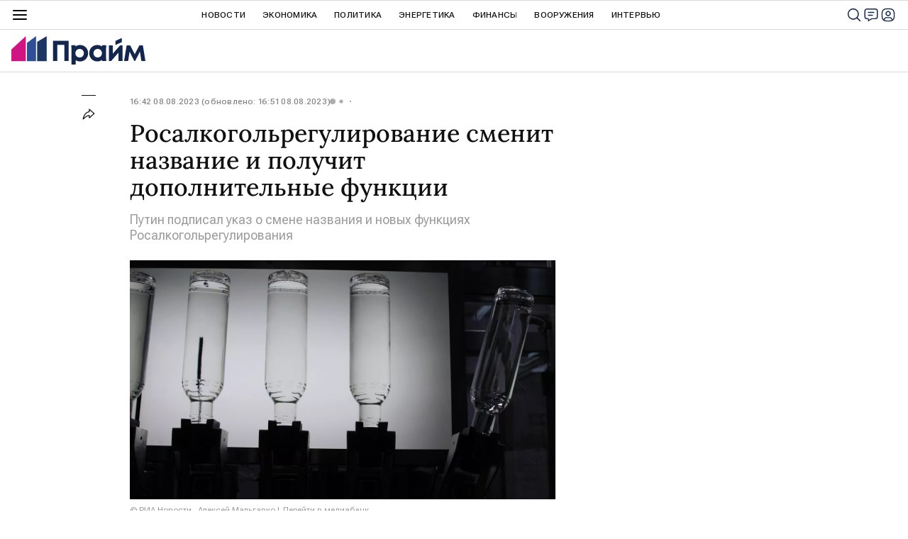

--- FILE ---
content_type: text/html
request_url: https://webservice.1prime.ru/pttable?host=1prime.ru&encoding=utf-8&template=prime_new_site2_jsonp&time=14739380
body_size: 5789
content:
[
{
     "id": "Brent",
     "date": "17/01/26",
     "time": "00:54",
     "value": 63.56,
     "diff": 0.6,
     "name" : "Нефть марки(сорта) Brent",
	 "short_name" : "Brent",
     "sheet" : "CST",
     "field" : "Last",
     "note" : "BrentSp"
},
{
     "id": "USD",
     "date": "17/01/26",
     "time": "18:00",
     "value": 77.8332,
     "diff": -0.88,
     "name" : "USD ЦБ",
	 "short_name" : "USD ЦБ",
     "sheet" : "CB",
     "field" : "Last",
     "note" : "USD"
},
{
     "id": "EUR",
     "date": "17/01/26",
     "time": "18:00",
     "value": 90.5366,
     "diff": -1.39,
     "name" : "EURO ЦБ",
	 "short_name" : "EURO ЦБ",
     "sheet" : "CB",
     "field" : "Last",
     "note" : "EUR"
},
{
     "id": "USDUTM",   
     "date": "17/01/26",
     "time": "18:00",
     "value": 77.8332,
     "diff": -0.88,
       "name" : "USD ЦБ",
	 "short_name" : "USD ЦБ",
     "sheet" : "CB",
     "field" : "Last",
     "note" : "USD"
},
{
     "id": "EURTM",
    "date": "17/01/26",
     "time": "18:00",
     "value": 90.5366,
     "diff": -1.39,
	"name" : "EURO ЦБ",
	 "short_name" : "EURO ЦБ",
     "sheet" : "CB",
     "field" : "Last",
	"note" : "EUR"
},
{
     "id": "ETH",
       "date": "17/01/26",
     "time": "00:58",
     "value": 3345.73,
     "diff": 5.54,
     "name" : "ETH/USD (Ethereum)",
	 "short_name" : "Ethereum",
     "sheet" : "FRB",
     "field" : "Last",
     "note" : "ETH"
},
{
     "id": "BTC",
       "date": "17/01/26",
     "time": "00:58",
     "value": 95344.29,
     "diff": -0.42,
     "name" : "BTC/USD (Bitcoin)",
	 "short_name" : "Bitcoin",
     "sheet" : "FRB",
     "field" : "Last",
     "note" : "BTC"
},
{
     "id": "RPL",
      "date": "05/02/25",
     "time": "18:00",
     "value": 2.37,
     "diff": -10.6,
     "name" : "RPL/USD (Ripple)",
	 "short_name" : "Ripple",
     "sheet" : "FRB",
     "field" : "Last",
     "note" : "RPL"
},
{
     "id": "IMOEX",
     "date": "16/01/26",
     "time": "18:50",
     "value": 2733.75,
     "diff" : 1.2,  
     "name" : "Индекс МосБиржи (IMOEX)",
	"short_name" : "IMOEX",
     "sheet" : "INDEX",
     "field" : "Last",
     "note" : "IMOEX"
},
{
     "id": "RTSI",
     "date": "16/01/26",
     "time": "18:50",
     "value": 1106.46,
     "diff" : 2.1,
     "name" : "Индекс РТС (RTSI)",
	 "short_name" : "RTSI",
     "sheet" : "INDEX",
     "field" : "Last",
     "note" : "RTSI"
},
{
     "id": "FTSE",
     "date": "22/04/24",
     "time": "11:15",
     "value": 7999.06,
     "diff": 0.65,
     "name" : "FTSE 100 Index Великобритания",
	 "short_name" : "FTSE 100",
     "sheet" : "INX",
     "field" : "Last",
     "note" : "FTSE"
},
{
     "id": "DAX",
     "date": "23/01/25",
     "time": "11:01",
     "value":"18025.91",
     "diff": 0.61,
     "name" : "DAX PERFORMANCE Index(Xetra DAX Index) Германия",
	 "short_name" : "DAX",
     "sheet" : "INX",
     "field" : "Last",
     "note" : "DAX"
},
{
     "id": "CAC40",
       "date": "16/01/26",
     "time": "19:35",
     "value":"8258.94",
     "diff": -0.65,
     "name" : "CAC 40 Index Франция",
	 "short_name" : "CAC 40",
     "sheet" : "INX",
     "field" : "Last",
     "note" : "CAC"
},
{
     "id": "EN100",
       "date": "16/01/26",
     "time": "20:00",
     "value":"1787.25",
     "diff": -0.15,
     "name" : "Индекс Euronext 100",
     "short_name" : "EURONEXT100",
     "sheet" : "INX",
     "field" : "Last",
     "note" : "EN100"
},
{
     "id": "N225",
      "date": "15/01/26",
     "time": "10:50",
     "value": 9075.41,
     "diff": 0.47,
     "name" : "Jakarta Composite",
	 "short_name" : "JC",
     "sheet" : "INXA",
     "field" : "Last",
     "note" : "JC"
},
{
     "id": "HANG_S",
     "date": "15/01/26",
     "time": "17:00",
     "value": 6261.94,
     "diff": 0.0,
     "name" : "DFM General UAE",
	 "short_name" : "DFMGI",
     "sheet" : "INXA",
     "field" : "Last",
     "note" : "DFMGI"
},
{
     "id": "Gaz",
     "date": "16/01/26",
     "time": "16:25",
     "value": 95.46,
     "diff": 10.03,
     "name" : "Natural Gaz",
	 "short_name" : "NAT GAS",
     "sheet" : "IPE",
     "field" : "Last",
     "note" : "NN1"
},
{
     "id": "WTI",
    "date": "16/01/26",
     "time": "19:20",
     "value": 59.80,
     "diff": 1.06,
     "name" : "Нефть марки(сорта) WTI",
	 "short_name" : "WTI",
     "sheet" : "IPE",
     "field" : "Last",
     "note" : "WTI1"
},
{
     "id": "Gold",
     "date": "17/01/26",
     "time": "00:54",
     "value": 4595.25,
     "diff": 1.0,
     "name" : "Золото межбанковский рынок",
	 "short_name" : "GOLD",
     "sheet" : "FRT",
     "field" : "Last",
     "note" : "XAU/USD"
},
{
     "id": "PETROL_95",
     "date": "05/02/25",
     "time": "11:11:11",
     "value": 1.0,
     "diff": 0.0,
     "name" : "Бензин 95 К5",
     "short_name" : "Бензин 95",
     "sheet" : "INDEX",
     "field" : "Last",
     "note" : "PETROL_95"
},
{
     "id": "IMOEX2",
   "date": "12/02/25",
     "time": "10:45",
     "value": 3048.29,
     "diff": 0.2,    
     "name" : "Индекс МосБиржи (IMOEX)",
	 "short_name" : "IMOEX",
     "sheet" : "INDEX",
     "field" : "Last",
     "note" : "IMOEX"
},
{
     "id": "RTSI2",
    "date": "12/02/25",
     "time": "10:45",
     "value": 1002.75,
     "diff": 1.04,
     "name" : "Индекс РТС (RTSI)",
	 "short_name" : "RTSI",
     "sheet" : "INDEX",
     "field" : "Last",
     "note" : "RTSI"
} 

]

--- FILE ---
content_type: image/svg+xml
request_url: https://cdnn.1prime.ru//i/sprites/s_social/inline.svg?101
body_size: 21271
content:
<?xml version="1.0" encoding="utf-8"?><svg xmlns="http://www.w3.org/2000/svg" xmlns:xlink="http://www.w3.org/1999/xlink"><symbol viewBox="0 0 22 22" id="s_social-s_facebook" xmlns="http://www.w3.org/2000/svg"><path d="M22 11.002C22 4.925 17.076 0 11 0S0 4.925 0 11.002c0 5.492 4.022 10.043 9.281 10.869v-7.689H6.488v-3.18h2.793V8.578c0-2.757 1.642-4.28 4.155-4.28 1.204 0 2.462.215 2.462.215V7.22h-1.387c-1.367 0-1.792.849-1.792 1.72v2.062h3.05l-.487 3.18h-2.563v7.689C17.979 21.045 22 16.494 22 11z"/></symbol><symbol viewBox="0 0 24 24" id="s_social-s_fbmessenger" xmlns="http://www.w3.org/2000/svg"><path fill-rule="evenodd" clip-rule="evenodd" d="M19.979 3.537a11.735 11.735 0 00-7.94-3.051h-.003a11.832 11.832 0 00-4.435.826 11.584 11.584 0 00-3.58 2.225 10.47 10.47 0 00-2.408 3.306 9.746 9.746 0 00.278 8.695 10.435 10.435 0 003.074 3.544v4.037l3.8-2.161c.525.17 1.061.3 1.606.389a11.401 11.401 0 006.04-.707 11.63 11.63 0 003.568-2.265 10.7 10.7 0 002.408-3.346 9.688 9.688 0 00.89-4.117 9.512 9.512 0 00-.89-4.07 10.473 10.473 0 00-2.408-3.305zm-6.837 11.028l-.002.003h.005l-.003-.003zm6.134-6.597l-6.134 6.597L10.27 11.5l-5.6 3.068 6.167-6.6 2.908 3.13 5.532-3.13z"/></symbol><symbol viewBox="0 0 22 22" id="s_social-s_flipboard" xmlns="http://www.w3.org/2000/svg"><path fill-rule="evenodd" clip-rule="evenodd" d="M21.4.616H.6v20.768h20.8V.616zM8.722 17.381H4.67v-12.7h4.053v12.7zm8.608-8.675v-4.02H9.141v4.02h8.19zm-4.153.418v4.07H9.141v-4.07h4.036z"/></symbol><symbol viewBox="0 0 22 22" id="s_social-s_google" xmlns="http://www.w3.org/2000/svg"><path d="M11.213 9.469v3.673h6.077a5.782 5.782 0 01-6.077 4.623 6.766 6.766 0 010-13.532 6.028 6.028 0 014.272 1.652l2.908-2.8a10.273 10.273 0 00-7.18-2.798C5.297.287.5 5.084.5 11c0 5.917 4.797 10.714 10.713 10.714 6.184 0 10.287-4.346 10.287-10.467a9.94 9.94 0 00-.169-1.777L11.213 9.47z"/></symbol><symbol viewBox="0 0 22 22" id="s_social-s_instagram" xmlns="http://www.w3.org/2000/svg"><path fill-rule="evenodd" clip-rule="evenodd" d="M21.674 8.02c.026 1.697.026 3.821 0 6.373a11.048 11.048 0 01-.419 3.307 5.344 5.344 0 01-4.315 3.746 17.97 17.97 0 01-2.957.241c-1.672.026-3.788.026-6.35 0-1.117.03-2.232-.11-3.307-.415a5.343 5.343 0 01-3.759-4.308 17.767 17.767 0 01-.242-2.957C.3 12.317.3 10.193.325 7.634a10.991 10.991 0 01.415-3.31A5.347 5.347 0 015.056.573C6.036.431 7.024.35 8.014.331c.147-.005 1.147-.008 3-.008v-.03c2.634.046 4.07.073 4.311.08a7.085 7.085 0 013.538.918 5.286 5.286 0 012.57 3.77c.156.977.236 1.966.24 2.956l.001.002zm-4.979-4c.345-.011.678.12.921.364.246.24.381.57.373.912.007.346-.13.68-.377.921a1.218 1.218 0 01-.907.378 1.256 1.256 0 01-.915-.388 1.282 1.282 0 01.905-2.188zM19.8 10.84a568.057 568.057 0 01-.139 4.893l.006.003a3.965 3.965 0 01-1.435 3.086 3.9 3.9 0 01-2.089.81c-.82.08-1.638.126-2.454.135a79.61 79.61 0 01-1.4.013h-2.7c-.444-.003-.867-.008-1.267-.016a19.033 19.033 0 01-2.844-.2 3.7 3.7 0 01-2.163-1.143 3.8 3.8 0 01-.929-2.279c-.087-1.006-.133-2.24-.139-3.7-.005-1.73.018-3.667.068-5.81.013-.515.09-1.026.23-1.522a3.458 3.458 0 013.03-2.66c.897-.122 1.801-.185 2.706-.187 1.981-.031 3.793-.031 5.437 0 .96-.002 1.917.073 2.864.223.814.13 1.56.531 2.114 1.14.543.632.868 1.422.927 2.253.062.62.107 1.43.134 2.43v2.531h.043zM11.05 5.52a5.29 5.29 0 012.73.737 5.508 5.508 0 01-5.559 9.511 5.36 5.36 0 01-1.989-2.01 5.548 5.548 0 01-.726-2.8 5.283 5.283 0 01.74-2.737 5.391 5.391 0 012.016-1.978 5.537 5.537 0 012.788-.724v.001zm3.24 6.86a3.557 3.557 0 01-3.295 2.195 3.432 3.432 0 01-2.514-1.052 3.556 3.556 0 115.032-5.025 3.557 3.557 0 01.776 3.882z"/></symbol><symbol viewBox="0 0 22 24" id="s_social-s_livejournal" xmlns="http://www.w3.org/2000/svg"><path fill-rule="evenodd" clip-rule="evenodd" d="M.106 6.165L2.28 8.338A10.295 10.295 0 107.543 3.25l8.375 8.376v.006l.74 3.136.76 3.535-3.534-.76-3.137-.738L2.28 8.338A10.329 10.329 0 017.542 3.25L5.28.99A15.944 15.944 0 00.106 6.165zm15.977 8.395l-.552-2.424a8.667 8.667 0 00-4.278 4.28l2.424.552a5.443 5.443 0 012.406-2.408z"/></symbol><symbol viewBox="0 0 24 17" id="s_social-s_myworld" xmlns="http://www.w3.org/2000/svg"><path fill-rule="evenodd" clip-rule="evenodd" d="M16.312 5.245a2 2 0 01-1.491-.62 2.083 2.083 0 01-.6-1.51 2.142 2.142 0 01.6-1.526A1.968 1.968 0 0116.31.952a1.818 1.818 0 011.419.64c.376.418.579.963.568 1.525a2.154 2.154 0 01-.568 1.51 1.841 1.841 0 01-1.42.62l.003-.002zm-8.7 0a1.954 1.954 0 01-1.455-.62 2.083 2.083 0 01-.6-1.51 2.142 2.142 0 01.6-1.526c.37-.411.9-.643 1.455-.637.543 0 1.06.233 1.42.64.394.409.61.957.6 1.525a2.087 2.087 0 01-.6 1.51c-.365.397-.88.623-1.42.62v-.002zm15.569 9.763a1.274 1.274 0 00-.09-.923l-.001.001-2.556-4.544a1.354 1.354 0 00-.763-.568 1.1 1.1 0 00-.9.106c-.29.166-.501.44-.586.763-.084.318-.04.656.124.941l.284.568a9.218 9.218 0 01-3.09 2.2 9.063 9.063 0 01-3.691.781 8.943 8.943 0 01-3.674-.78 9.281 9.281 0 01-3.071-2.2l.242-.566a1.4 1.4 0 00.16-.94 1.173 1.173 0 00-.48-.764c-.299-.162-.65-.2-.976-.106-.308.086-.57.29-.728.568L.723 14.09a1.369 1.369 0 00.5 1.7c.086.09.197.151.319.177a1.181 1.181 0 00.923-.142c.2-.13.36-.314.462-.532l.923-1.669a11.761 11.761 0 003.727 2.414 11.48 11.48 0 008.68 0 11.81 11.81 0 003.71-2.414l.998 1.67c.098.213.252.396.444.531.173.117.377.18.586.178.1 0 .201-.012.3-.036a.624.624 0 00.3-.177c.303-.159.518-.445.586-.78z"/></symbol><symbol viewBox="0 0 24 24" id="s_social-s_odnoklassniki" xmlns="http://www.w3.org/2000/svg"><path d="M10.715 6.3c.325-.325.79-.537 1.3-.537.507 0 .973.198 1.298.537.325.325.536.791.536 1.3 0 .508-.197.96-.536 1.3-.325.324-.79.536-1.299.536-.508 0-.96-.198-1.299-.537a1.848 1.848 0 01-.536-1.3c0-.508.197-.96.536-1.299z"/><path fill-rule="evenodd" clip-rule="evenodd" d="M1.708 1.695C.014 3.39.014 6.102.014 11.541L0 12.487c0 5.425 0 8.151 1.694 9.832C3.388 24 6.1 24 11.534 24h.96c5.421 0 8.146 0 9.826-1.681C24 20.638 24 17.926 24 12.487v-.96c0-5.425 0-8.15-1.68-9.832C20.64 0 17.93 0 12.494 0h-.96C6.113 0 3.388 0 1.708 1.695zm10.306 9.973A4.052 4.052 0 0016.08 7.6a4.052 4.052 0 00-4.066-4.068A4.052 4.052 0 007.948 7.6a4.052 4.052 0 004.066 4.068zm5.464 1.653l-1.186-1.625c-.07-.099-.198-.113-.269-.028-1.129.96-2.512 1.582-3.995 1.582-1.482 0-2.866-.621-3.995-1.582a.201.201 0 00-.282.028l-1.2 1.625c-.057.085-.043.197.028.254a8.342 8.342 0 003.388 1.653l-2.315 4.435c-.07.128.028.283.17.283h2.47c.07 0 .14-.043.17-.113l1.552-3.659 1.553 3.659c.028.07.099.113.17.113h2.456c.141 0 .24-.155.17-.283l-2.302-4.435a8.341 8.341 0 003.388-1.653c.071-.056.085-.17.029-.254z"/></symbol><symbol viewBox="0 0 24 24" id="s_social-s_pinterest" xmlns="http://www.w3.org/2000/svg"><path d="M11.998.694a11.306 11.306 0 00-4.773 21.554c.072-3.162 1.15-5.786 1.708-8.538-1.174-1.978.142-5.96 2.62-4.978 3.05 1.206-2.64 7.354 1.18 8.122 3.987.8 5.614-6.921 3.142-9.431-3.573-3.627-10.4-.083-9.562 5.107.205 1.269 1.516 1.655.524 3.405-2.287-.505-2.969-2.31-2.88-4.714.14-3.936 3.535-6.692 6.941-7.073 4.306-.482 8.35 1.58 8.907 5.632.628 4.573-1.944 9.525-6.549 9.169-1.248-.1-1.773-.715-2.752-1.31a16.752 16.752 0 01-1.63 5.226A11.306 11.306 0 1011.997.694z"/></symbol><symbol viewBox="0 0 22 22" id="s_social-s_rss" xmlns="http://www.w3.org/2000/svg"><path fill-rule="evenodd" clip-rule="evenodd" d="M17.863 21.402c0-9.62-7.8-17.42-17.42-17.42V.577a20.825 20.825 0 0120.825 20.826v.07h-3.405v-.07zM.443 10.476c6.034.001 10.926 4.893 10.926 10.928v.07h3.441v-.07A14.367 14.367 0 00.443 7.034v3.442zm3.28 10.964a3.244 3.244 0 100-6.489 3.244 3.244 0 000 6.489z"/></symbol><symbol viewBox="0 0 22 20" id="s_social-s_rutube" xmlns="http://www.w3.org/2000/svg"><path fill-rule="evenodd" clip-rule="evenodd" d="M21.826 2.023a2.022 2.022 0 11-4.044.002 2.022 2.022 0 014.044-.002zM.412 3.852H0v15.586h3.892V14.38h1.952c1.73.001 3.463.002 5.194-.006.24 0 .373.076.504.273 1.025 1.54 2.06 3.074 3.104 4.602.07.104.243.196.37.197 1.107.012 2.214.01 3.322.008h.536c.05 0 .1-.008.16-.016a3.74 3.74 0 01.097-.013l-2.4-3.253-1.33-1.802.116-.026.19-.043c1.666-.352 2.58-1.264 2.835-2.928.225-1.464.239-2.944.005-4.408-.247-1.546-1.16-2.553-2.69-2.912-.624-.147-1.283-.191-1.926-.194-3.474-.012-6.947-.01-10.42-.009l-3.099.002zm3.814 7.07h-.327V7.309l.122-.007c.07-.004.134-.008.2-.008h1.207c2.617 0 5.234-.001 7.85.004.28 0 .56.045.837.09.355.058.58.308.598.638.037.728.036 1.46 0 2.188-.017.367-.274.602-.65.658-.205.031-.415.048-.623.048-2.559.002-5.119.002-7.678.002H4.226z"/></symbol><symbol viewBox="0 0 23 24" id="s_social-s_skype" xmlns="http://www.w3.org/2000/svg"><path fill-rule="evenodd" clip-rule="evenodd" d="M18.796 4.568a10.47 10.47 0 012.937 9.041 6.33 6.33 0 01-8.711 8.713 10.475 10.475 0 01-11.978-11.98 6.332 6.332 0 018.712-8.713c3.31-.524 6.67.569 9.04 2.94zm-4.385 13.665a4.33 4.33 0 001.945-1.494 3.689 3.689 0 00.67-2.159 3.42 3.42 0 00-.385-1.69c-.256-.46-.621-.85-1.063-1.135a6.75 6.75 0 00-1.651-.763 23.144 23.144 0 00-2.16-.57 38.06 38.06 0 01-1.361-.338 4.32 4.32 0 01-.806-.317 1.854 1.854 0 01-.62-.478 1 1 0 01-.22-.646c.02-.44.27-.836.657-1.043a3.137 3.137 0 011.755-.441 2.8 2.8 0 011.7.4c.382.308.692.696.909 1.137.147.28.337.535.563.757.219.173.495.258.774.239.352.008.692-.135.933-.392.237-.234.372-.552.374-.885a2.3 2.3 0 00-.3-1.081 3.412 3.412 0 00-.924-1.052 4.945 4.945 0 00-1.584-.8 7.55 7.55 0 00-2.255-.3 8.071 8.071 0 00-2.84.454 4 4 0 00-1.855 1.3 3.131 3.131 0 00-.642 1.94c-.024.692.191 1.37.609 1.923.436.536 1 .953 1.64 1.213.823.34 1.676.6 2.548.775.749.16 1.352.31 1.8.452.404.117.776.326 1.087.61.277.264.426.636.41 1.018a1.563 1.563 0 01-.77 1.328 3.5 3.5 0 01-2.031.538 3.383 3.383 0 01-1.468-.265 2.266 2.266 0 01-.861-.677 5.129 5.129 0 01-.576-1.03 2.114 2.114 0 00-.543-.81 1.191 1.191 0 00-.8-.279 1.333 1.333 0 00-.951.355c-.24.221-.375.532-.373.857.02.627.234 1.233.61 1.735a4.46 4.46 0 001.574 1.416 7.207 7.207 0 003.458.736 7.749 7.749 0 003.023-.538z"/></symbol><symbol viewBox="0 0 24 23" id="s_social-s_sms" xmlns="http://www.w3.org/2000/svg"><path fill-rule="evenodd" clip-rule="evenodd" d="M.752 10.96C.752 5.204 5.786.542 12 .542c6.211 0 11.248 4.668 11.248 10.418 0 5.75-5.036 10.412-11.247 10.412-.79 0-1.579-.076-2.354-.23a15.116 15.116 0 01-5.528 1.539 10.28 10.28 0 001.933-2.884 10.258 10.258 0 01-5.3-8.837zm4.264 4.263a2.549 2.549 0 001.807-.671 2.243 2.243 0 00.723-1.695 2.365 2.365 0 00-.548-1.542c-.3-.38-.65-.716-1.041-1-.634-.44-.767-.741-.767-.915a.356.356 0 01.124-.3.584.584 0 01.387-.115c.404.04.792.173 1.135.39l.235.129V7.478l-.1-.041a3.648 3.648 0 00-1.468-.318A2.225 2.225 0 003.182 9.44c-.004.486.142.962.417 1.364.363.488.799.917 1.293 1.272.176.126.336.274.476.44.073.091.114.204.115.32a.454.454 0 01-.134.347.539.539 0 01-.388.13 2.684 2.684 0 01-1.26-.443l-.237-.14v2.1l.09.044c.455.225.955.344 1.462.348zm8.882-.194l-.365-4.136-.847 4.136h-1.387l-.888-4.17-.354 4.169h-1.91l.83-7.7h2.393l.025.129c.219 1.155.406 2.2.558 3.128l.025-.16c.074-.446.155-.887.239-1.31l.352-1.787h2.434l.877 7.7h-1.982zm4.52.194a2.549 2.549 0 001.807-.671 2.243 2.243 0 00.723-1.695 2.37 2.37 0 00-.547-1.542c-.3-.38-.65-.716-1.042-1-.634-.44-.767-.741-.767-.915a.356.356 0 01.124-.3.584.584 0 01.387-.115c.404.04.792.173 1.135.39l.235.129V7.478l-.1-.041a3.648 3.648 0 00-1.468-.318 2.225 2.225 0 00-2.321 2.322 2.38 2.38 0 00.417 1.364c.363.488.799.917 1.293 1.272.176.126.336.274.476.44.073.091.114.204.115.32a.454.454 0 01-.134.347.539.539 0 01-.388.13 2.684 2.684 0 01-1.259-.443l-.238-.14v2.1l.09.044c.455.225.955.344 1.462.348z"/></symbol><symbol viewBox="0 0 22 24" id="s_social-s_tamtam" xmlns="http://www.w3.org/2000/svg"><path fill-rule="evenodd" clip-rule="evenodd" d="M14.974 1.511A10.658 10.658 0 0010.997.76a10.575 10.575 0 00-3.943.755 9.914 9.914 0 00-5.48 5.2 9.329 9.329 0 00-.83 3.931 9.446 9.446 0 001.243 4.9c.829 1.4 1.955 2.601 3.3 3.516v4.421l3.624-2.645c.376.062.756.098 1.136.107.39.01.706.015.952.015a9.821 9.821 0 004.023-.829 10.754 10.754 0 003.285-2.24 10.354 10.354 0 002.165-3.287c.524-1.254.79-2.601.783-3.96a8.998 8.998 0 00-.8-3.932 9.914 9.914 0 00-5.48-5.2zm-2.349 13.757a3.856 3.856 0 01-1.628.384 4.8 4.8 0 01-3.482-1.405 4.435 4.435 0 01-1.428-3.27h9.455a3.75 3.75 0 01-.384 1.8 5.326 5.326 0 01-1.06 1.474 5.237 5.237 0 01-1.473 1.017z"/></symbol><symbol viewBox="0 0 23 20" id="s_social-s_telegram" xmlns="http://www.w3.org/2000/svg"><path d="M21.19.119c-.037.013-.073.029-.11.043L7.473 5.407c-2.1.81-4.2 1.62-6.3 2.433-.331.11-.639.282-.906.507a.56.56 0 00.092 1c.185.106.383.187.59.242 1.54.48 3.078.965 4.621 1.439a.455.455 0 01.341.34c.156.517.332 1.029.5 1.545.492 1.516.983 3.032 1.472 4.549a.55.55 0 00.572.428 1.376 1.376 0 001.058-.454c.777-.767 1.568-1.522 2.342-2.293a.307.307 0 01.48-.037c1.571 1.177 3.153 2.338 4.73 3.507.236.185.509.318.8.39a.92.92 0 001.09-.461 2.63 2.63 0 00.276-.821c1.046-4.925 2.09-9.85 3.131-14.775.147-.572.259-1.153.335-1.74A1.039 1.039 0 0021.19.12zm-2.61 3.7c-.183.173-.372.34-.557.508-2.951 2.662-5.904 5.322-8.857 7.98a.932.932 0 00-.32.673c-.09 1.108-.2 2.214-.3 3.32a.132.132 0 01-.08.14c-.148-.45-.292-.9-.438-1.341-.44-1.35-.878-2.7-1.328-4.048a.334.334 0 01.16-.471c3.643-2.292 7.282-4.586 10.918-6.882.181-.132.39-.22.61-.257.115-.013.247-.018.307.1.06.118-.04.206-.116.277z"/></symbol><symbol viewBox="0 0 22 22" id="s_social-s_tiktok" xmlns="http://www.w3.org/2000/svg"><path d="M19.381 0H2.619A2.622 2.622 0 000 2.619v16.762a2.622 2.622 0 002.619 2.62h16.762a2.622 2.622 0 002.62-2.62V2.619A2.622 2.622 0 0019.38 0zm-2.092 9.598a3.924 3.924 0 01-3.645-1.756v6.043a4.467 4.467 0 11-4.467-4.467c.093 0 .185.009.276.014v2.201c-.091-.01-.182-.027-.276-.027a2.28 2.28 0 100 4.559c1.26 0 2.372-.992 2.372-2.251L11.57 3.65h2.106a3.922 3.922 0 003.615 3.502v2.446"/></symbol><symbol viewBox="0 0 18 20" id="s_social-s_tiktok_alt" xmlns="http://www.w3.org/2000/svg"><path d="M6.076 10.823c.129 0 .251.023.376.038V7.866c-.125-.007-.249-.019-.376-.019a6.076 6.076 0 106.077 6.077V5.702a5.339 5.339 0 004.959 2.39h.003V4.764A5.336 5.336 0 0112.197 0H9.333l-.03 13.963c0 1.713-1.513 3.063-3.226 3.063a3.101 3.101 0 010-6.203z"/></symbol><symbol viewBox="0 0 24 20" id="s_social-s_twitter" xmlns="http://www.w3.org/2000/svg"><path d="M.485 17.082a13.217 13.217 0 0020.331-11.74 9.428 9.428 0 002.318-2.4 9.318 9.318 0 01-2.669.73 4.664 4.664 0 002.044-2.57 9.289 9.289 0 01-2.95 1.127 4.65 4.65 0 00-7.919 4.24 13.191 13.191 0 01-9.578-4.857 4.652 4.652 0 001.437 6.2 4.613 4.613 0 01-2.1-.582v.059a4.649 4.649 0 003.72 4.556 4.667 4.667 0 01-2.1.08 4.652 4.652 0 004.341 3.227 9.316 9.316 0 01-5.77 1.989 9.404 9.404 0 01-1.105-.06z"/></symbol><symbol viewBox="0 0 22 23" id="s_social-s_viber" xmlns="http://www.w3.org/2000/svg"><path fill-rule="evenodd" clip-rule="evenodd" d="M21.037 6.124a7.267 7.267 0 00-1.982-3.84 10.87 10.87 0 00-.74-.55 6.958 6.958 0 00-1.466-.7 15.279 15.279 0 00-2.3-.61 16.865 16.865 0 00-3.2-.265l-.937-.03C9.638.137 8.867.2 8.102.314c-.958.14-1.903.359-2.825.655a6.743 6.743 0 00-2.544 1.436 6.434 6.434 0 00-1.686 2.872 14.672 14.672 0 00-.53 3.871c0 .71.02 1.543.062 2.5.044.966.217 1.921.515 2.841a7.112 7.112 0 001.5 2.575 6.2 6.2 0 002.98 1.733v2.25l.063.468c.02.286.222.526.5.593a.849.849 0 00.9-.25c.27-.27.572-.583.905-.937.187-.207.4-.446.64-.717.24-.27.442-.52.609-.75a18.53 18.53 0 004.51-.093c1.24-.208 1.931-.333 2.076-.375.188-.067.542-.167 1.062-.3a5.147 5.147 0 001.654-.828 6.73 6.73 0 001.655-1.808c.58-.97.932-2.058 1.03-3.184.347-2.239.3-4.52-.141-6.743zm-1.498.593c.352 1.906.39 3.857.109 5.775a6.218 6.218 0 01-.858 2.62 5.142 5.142 0 01-1.358 1.451 4.3 4.3 0 01-1.358.64c-.426.104-.712.177-.858.218-.146.041-.75.156-1.811.344-1.27.195-2.56.237-3.84.124l-.343.438c-.25.29-.536.629-.858 1.014-.323.384-.651.764-.984 1.14-.333.374-.582.645-.75.811a.563.563 0 01-.155.11.236.236 0 01-.187.015.2.2 0 01-.094-.125.807.807 0 01-.031-.25V17.36a5 5 0 01-2.481-1.467 5.82 5.82 0 01-1.2-2.185 9.045 9.045 0 01-.36-2.4c-.01-.812-.014-1.51-.014-2.092.007-1.09.154-2.176.437-3.23a5.265 5.265 0 011.405-2.42 5.442 5.442 0 012.138-1.2 13.846 13.846 0 012.4-.53c.647-.087 1.299-.134 1.952-.142l.81.032a16.22 16.22 0 012.733.2c.672.11 1.335.271 1.982.484.444.145.873.333 1.28.562.228.13.447.277.655.437a5.949 5.949 0 011.639 3.31zm-3.262 3.621a.275.275 0 01-.2-.078.238.238 0 01-.078-.17 6.942 6.942 0 00-.406-2.28A4.474 4.474 0 0014.5 6.124a5.267 5.267 0 00-1.671-1.093 5.827 5.827 0 00-2.044-.4.268.268 0 01-.25-.25.335.335 0 01.078-.219.223.223 0 01.172-.093h.03a6.45 6.45 0 012.217.437c.686.27 1.312.673 1.842 1.186.54.54.96 1.187 1.233 1.9.294.8.437 1.648.422 2.5a.159.159 0 01-.047.171.275.275 0 01-.206.075zm-4.25 2.4h-.25l.006.004a4.456 4.456 0 01-1.768-.88 6.301 6.301 0 01-1.124-1.2 4.434 4.434 0 01-.577-1.077l-.156-.468.03-.25a.39.39 0 01.188-.343l.53-.437a.884.884 0 00.25-.453.806.806 0 00-.124-.67 6.973 6.973 0 00-.3-.5 12.69 12.69 0 01-.328-.53 10.832 10.832 0 00-.437-.563l-.312-.375a.9.9 0 00-.484-.265 1.056 1.056 0 00-.577.078c-.187.127-.37.257-.546.39a3.67 3.67 0 00-.515.484c-.101.14-.195.287-.281.437a1.211 1.211 0 00-.156.406v.156a1.178 1.178 0 00.062.375c.084.208.209.504.375.89.166.384.416.878.749 1.482.199.38.417.75.655 1.108.211.32.44.627.687.921.104.146.224.301.359.453.135.152.276.307.42.452l.126.125c.149.149.305.29.469.422l.215.177c.08.067.154.128.222.182.27.208.572.426.905.655.35.24.716.459 1.092.656.604.333 1.104.588 1.5.764.294.138.596.258.905.36l.187.062c.06.02.124.031.188.031h.062l.03-.03a1.61 1.61 0 00.454-.142c.159-.074.31-.163.453-.265.177-.156.339-.328.483-.515.133-.173.253-.355.359-.546v-.032a.893.893 0 00.11-.56.9.9 0 00-.266-.47l-.374-.312a41.92 41.92 0 00-.593-.437 12.48 12.48 0 00-.515-.343 5.515 5.515 0 00-.484-.28.828.828 0 00-.687-.126.886.886 0 00-.468.25l-.406.53a.48.48 0 01-.343.22zm3.059-3.215a.224.224 0 01-.094.171.293.293 0 01-.187.078.268.268 0 01-.281-.28 3.22 3.22 0 00-.188-1.3 3.514 3.514 0 00-.655-1.078 2.808 2.808 0 00-1.015-.734 3.83 3.83 0 00-1.39-.3.21.21 0 01-.186-.094.38.38 0 01-.062-.218.226.226 0 01.078-.188.317.317 0 01.2-.062 5.105 5.105 0 011.592.36c.472.192.89.498 1.217.89.333.353.589.773.749 1.232.173.49.25 1.008.227 1.527l-.005-.004zm-1.917-.313a.314.314 0 00.2.063l.036.003a.224.224 0 00.187-.078.266.266 0 00.063-.172 2.167 2.167 0 00-.531-1.467A1.894 1.894 0 0011.748 7a.332.332 0 00-.22.078.254.254 0 00-.093.2.187.187 0 00.063.2.33.33 0 00.218.078c.374-.006.735.14 1 .406.247.298.38.674.375 1.061a.224.224 0 00.078.187z"/></symbol><symbol viewBox="0 0 24 24" id="s_social-s_vkontakte" xmlns="http://www.w3.org/2000/svg"><path fill-rule="evenodd" clip-rule="evenodd" d="M1.7 1.7C0 3.35 0 6.1 0 11.5v1c0 5.4 0 8.15 1.7 9.8C3.35 24 6.1 24 11.5 24h1c5.4 0 8.15 0 9.8-1.7 1.7-1.65 1.7-4.4 1.7-9.8v-1c0-5.4 0-8.15-1.7-9.8C20.65 0 17.9 0 12.5 0h-1C6.1 0 3.4.05 1.7 1.7zm3.05 5.8H6.5c.45 0 .6.2.85.75.85 2.45 2.3 4.65 2.9 4.65.2 0 .3-.1.3-.65v-2.6c-.031-.754-.3-1.073-.495-1.306-.115-.138-.205-.245-.205-.394 0-.2.15-.4.45-.4h2.75c.35 0 .5.2.5.65v3.45c0 .35.15.5.25.5.2 0 .4-.15.8-.55 1.25-1.45 2.15-3.6 2.15-3.6.1-.25.3-.5.75-.5h1.7c.55 0 .65.3.55.65-.2 1-2.35 4-2.35 4-.2.3-.25.45 0 .8.083.104.234.25.412.422.25.242.554.535.788.828.8.85 1.35 1.55 1.5 2.05.15.5-.1.75-.6.75h-1.75c-.465 0-.7-.256-1.237-.843a25.03 25.03 0 00-.813-.857c-1.05-1-1.5-1.15-1.75-1.15-.35 0-.45.1-.45.6v1.55c0 .45-.15.7-1.25.7-1.85 0-3.9-1.1-5.35-3.2C4.75 10.75 4.15 8.45 4.15 8c0-.25.1-.5.6-.5z"/></symbol><symbol viewBox="0 0 24 24" id="s_social-s_whatsapp" xmlns="http://www.w3.org/2000/svg"><path fill-rule="evenodd" clip-rule="evenodd" d="M12.208.637A10.9 10.9 0 002.872 17.17l-1.97 5.848 6.037-1.931A10.9 10.9 0 1012.208.636zm-.001 19.977a9.021 9.021 0 01-4.991-1.5l-3.487 1.113 1.13-3.367a9.072 9.072 0 117.348 3.755zm3.246-7.575c.252.103 1.594.828 1.867.978l.143.076c.194.103.324.172.374.268.06.45-.013.908-.211 1.316a2.82 2.82 0 01-1.93 1.253c-.087.005-.16.02-.236.035-.363.073-.767.155-3.077-.857a11.426 11.426 0 01-4.595-4.379A5.411 5.411 0 016.76 8.81a3.118 3.118 0 011.07-2.286 1.02 1.02 0 01.755-.32c.095.004.191.013.284.022.087.009.17.017.249.02h.063c.157-.004.36-.01.545.488l.246.668c.225.615.489 1.333.534 1.432a.512.512 0 010 .488 1.88 1.88 0 01-.295.454 9.61 9.61 0 00-.146.163 4.31 4.31 0 01-.29.31c-.143.132-.295.279-.143.563.391.73.888 1.4 1.476 1.985a7.645 7.645 0 002.185 1.465c.274.153.439.133.607-.047.168-.18.724-.786.92-1.058.198-.272.38-.219.633-.117z"/></symbol><symbol viewBox="0 0 19 22" id="s_social-s_yandex" xmlns="http://www.w3.org/2000/svg"><path fill-rule="evenodd" clip-rule="evenodd" d="M13.47.54l5 10.612-5 10.308H.281V.54h13.19zM9.225 5.012v6.215h-.834c-1.325 0-2.425-.737-2.425-3.032 0-2.366 1.2-3.183 2.425-3.183h.834zm0 7.428H7.937L5.511 17.9H3.768l2.653-5.839c-1.247-.606-2.079-1.756-2.047-3.866-.032-2.985 1.85-4.472 4.093-4.472h2.274V17.9H9.225v-5.46z"/></symbol><symbol viewBox="0 0 24 16" id="s_social-s_youtube" xmlns="http://www.w3.org/2000/svg"><path fill-rule="evenodd" clip-rule="evenodd" d="M23.313 3.465A3.382 3.382 0 0019.931.082H4.068A3.381 3.381 0 00.687 3.465v9.072a3.38 3.38 0 003.381 3.381h15.863a3.38 3.38 0 003.382-3.381V3.465zm-13.576 8.8v-8.52l6.467 4.252-6.467 4.268z"/></symbol><symbol viewBox="0 0 22 22" id="s_social-s_zen" xmlns="http://www.w3.org/2000/svg"><path fill-rule="evenodd" clip-rule="evenodd" d="M1.6 1.6C3.2 0 6.3 0 10.9 0c-.2 4.8-.3 7.1-2.1 8.9-1.7 1.7-3.9 1.8-8.8 2 0-4.4 0-7.7 1.6-9.3zm18.8 0c1.6 1.6 1.6 4.8 1.5 9.3-4.8-.2-7-.3-8.8-2.1-1.7-1.7-1.8-3.9-2-8.8 4.6 0 7.7 0 9.3 1.6zm1.5 9.5c-4.8.1-7 .3-8.8 2-1.7 1.8-1.9 4-2 8.8 4.5 0 7.6 0 9.2-1.6 1.6-1.5 1.6-4.8 1.6-9.2zm-13 2.1c1.7 1.7 1.8 3.9 2 8.8-4.6 0-7.7 0-9.2-1.5C.1 18.9.1 15.6.1 11.2c4.8.1 7 .3 8.8 2z"/></symbol></svg>

--- FILE ---
content_type: application/x-javascript
request_url: https://cdnn.1prime.ru//js/libs/ria.vote.js
body_size: 1804
content:
;(function ( $, window, document, undefined ) {

    var riaVote = function(el, options) {
        var defaults = {};
        var _this = this;
        _this.el = $(el);
        _this.btn = _this.el.find('button');
        _this.id = _this.el.data('vote-id').toString();
        _this.defOptions = defaults;
        _this.userOptions = options;
        _this.options = $.extend(true, {}, defaults, options);
        _this.init();
    };

    riaVote.prototype.init = function() {
        var _this = this;

        // грузим результаты если на голосовалке класс m-vote-disabled или в локалсторе есть идентификатор что голосовали
        if ( _this.el.hasClass('m-vote-disabled') || _this.checkVoted( _this.id ) ) {
            $.ajax({
                url: '/services/vote/get_result/',
                dataType: 'json',
                data: {
                    "vote_id": _this.id
                }
            }).done( function( response ) {
                _this.showResults( response, true );
            }).error( function(){
                console.log( 'vote ajax error - cant get result /services/vote/get_result/' );
            });
            // _this.showResults( {}, true );
        }

        // клики по input в форме выдора варианта
        _this.el.find('.js-vote-answer').on( 'click', function() {
            if ( _this.el.find( '.js-vote-answer input:checked:not(:disabled)' ).length ) {
                _this.btn.removeAttr( 'disabled' );
            } else {
                _this.btn.attr( 'disabled', 'disabled' );
            }
        });

        // клик по кнопке показать результат и обратно
        _this.el.find('.js-vote-switch-button').on( 'click', function() {
            if ( _this.el.hasClass( 'm-vote-results' ) ) {
                _this.el.removeClass( 'm-vote-results' );
            } else {
                $.ajax({
                    url: '/services/vote/get_result/',
                    dataType: 'json',
                    data: {
                        "vote_id": _this.id
                    }
                }).done( function( response ) {
                    _this.showResults( response );
                }).error( function(){
                    console.log( 'vote ajax error - switch error /services/vote/get_result/' );
                });
            }
        });

        // form submit
        _this.el.find('form').on('submit', function(e) {
            e.preventDefault();
            // disable на кнопку
            _this.btn.attr( 'disabled', 'disabled' );
            if ( !_this.checkVoted( _this.id ) ) {
                checkCaptchaToken({
                    callback: function(token) {
                        $( 'input[name=g-recaptcha-response]', _this.el ).val( token );
                        _this.onSubmitAjax();
                    }
                });
            } else {
                // если нет id на голосовалке кнопку в disabled и грузим результаты
                _this.showResults( {}, true );
            }
        });

    };

    riaVote.prototype.onSubmitAjax = function(){
        var _this = this;
        var $form = _this.el.find( 'form' );
        var formData = $form.serializeArray();
        $.ajax({
            url: $form.attr( 'action' ),
            dataType: 'json',
            data: formData,
            type: 'POST',
            beforeSend: function() {
                _this.btn.attr( 'disabled', 'disabled' );
            }
        }).done( function( response ) {
            _this.showResults( response, true );
            if ( response.success == 1 ){
                var answers = [];
                $.each( formData, function() {
                    if ( this.name == 'vote_answer_id[]' ) {
                        answers.push( this.value );
                    }
                });
                _this.updateVoted( _this.id, answers );
            } else {
                // _this.btn.removeAttr( 'disabled');
            }
        }).error( function(){
            console.log( 'vote ajax error - submit error /services/vote/add/' );
            _this.btn.removeAttr( 'disabled');
        });
    }

    riaVote.prototype.showResults = function( response, dis ) {
        //TODO dev test console.log( ' response = ', response );
        var _this = this;
        var lsd = JSON.parse( ria.lsGet( 'ria-votes_' + _this.id ) ) || []; //Получаем id ответа пользовалетя по данной голосовалке
        _this.el.find( '.js-vote-answer' ).each( function() {
            if ( typeof response.answers !== 'undefined' && typeof response.answers[ $( this ).data( 'id' ) ] !== 'undefined' ) {
                var val = response.answers[ $( this ).data( 'id' ) ].percent;
                $( this ).find( '.js-vote-line' ).width( val+'%' );
                $( this ).find( '.js-vote-percent span' ).text( val );
            }
            if ( dis ) {
                $( this ).find( 'input' ).attr( 'disabled', 'disabled' );
                if ( lsd.indexOf( $( this ).data( 'id' ).toString() ) != -1 ) {
                    $( this ).find( 'input' ).attr( 'checked', 'checked');
                }
            }
        });
        if ( response.total > 0 || _this.el.find( '.js-vote-count-val' ).text() != '' ) {
            _this.el.find( '.js-vote-count-val' ).text( response.total );
            _this.el.find( '.js-vote-count' ).removeClass( 'm-hidden' );
        } else {
            _this.el.find( '.js-vote-count' ).addClass( 'm-hidden' );
        }
        _this.el.addClass( 'm-vote-results' );
    };

    // Проверка наличия id голосовалки в локалсторе
    riaVote.prototype.checkVoted = function( id ) {
        var lsd = JSON.parse( ria.lsGet( '1prime.ru__ria-votes' ) ) || [];
        return lsd.indexOf( id ) > -1;
    };

    riaVote.prototype.updateVoted = function( id, answers ) {
        var lsd = JSON.parse( ria.lsGet( '1prime.ru__ria-votes' ) ) || [];
        var i = lsd.indexOf( id );
        if (i > -1 && i < lsd.length) {
            lsd.splice(i, 1);
        }
        lsd.push( id );
        if ( lsd.length > 100) {
            var removed_id = lsd.shift();
            ria.lsRemove( 'ria-votes_' + removed_id );
        }
        ria.lsSet( '1prime.ru__ria-votes', JSON.stringify( lsd ) );
        ria.lsSet( 'ria-votes_' + id,  JSON.stringify( answers ) );
    };

    $.fn.riaVote = function( options ) {
        return this.each( function(){
            if( !$.data( this, 'riaVote' )){
                $.data( this, 'riaVote', new riaVote( this, options ));
            }
        });
    };

})( jQuery, window, document );
